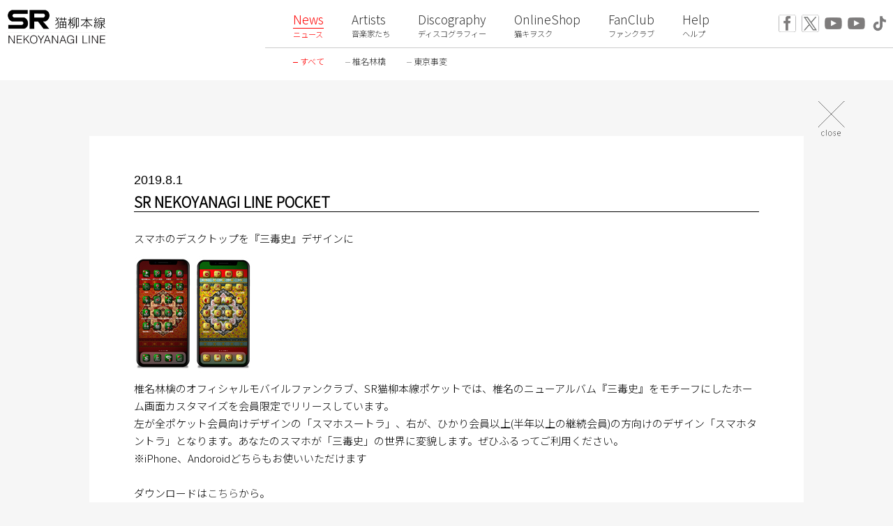

--- FILE ---
content_type: text/html; charset=UTF-8
request_url: https://kronekodow.com/news_detail.php?id=102&r_page=9&r_offset=150&r_c_page=11
body_size: 2694
content:
<!DOCTYPE html PUBLIC "-//W3C//DTD XHTML 1.0 Transitional//EN" "http://www.w3.org/TR/xhtml1/DTD/xhtml1-transitional.dtd">
		<html xmlns="http://www.w3.org/1999/xhtml">
<head>
<title>SR 猫柳本線 | 椎名林檎・東京事変オフィシャルサイト</title>

<meta http-equiv="Content-Script-Type" content="text/javascript" />
<meta http-equiv="Content-Style-Type" content="text/css" />
<meta name="viewport" content="width=device-width,initial-scale=1.0,minimum-scale=1.0,maximum-scale=1.0,user-scalable=no" />
<link rel="shortcut icon" href="./images/favicon.ico">
<link href="https://fonts.googleapis.com/css?family=Noto+Sans+JP:300&display=swap&subset=japanese" rel="stylesheet">
<link href="./css/reset.css" rel="stylesheet" type="text/css" />
<link href="./css/style8.css?1" rel="stylesheet" type="text/css" />
<script src="./js/lazyload.js"></script>
<script src="./js/jquery-1.11.3.min.js"></script>
<script src="./js/masonry.pkgd.min.js"></script>
<script src="./js/imagesloaded.pkgd.min.js"></script>
    <style type="text/css">
      #header_menu2 {display: block;}
      #header_main_box{/*height:115px;*/}
		
	</style>
</head>
<body>


<script src="./js/func.js"></script>
<script src="./js/jquery.easing.1.3.js"></script>

	<div id="burger_base_box">
<a class="menu-trigger" href="#" id="burger_menu">
  <span></span>
  <span></span>
  <span></span>
</a>
</div>
<div id="header_menu1_logo_sp" class="sp"><a href="./index.php"><img src="./images/logo_w235.jpg" alt=""></a>
		<a href="https://sp.kronekodow.com"><div id="top_pocket_icon">
        <img src="./images/icon_sr_pocket_02.png" alt="SR猫柳本線ポケット"> SR猫柳本線ポケットはこちら</div></a>
	</div>
<div id="header_main_box" class="">
    <div id="header_main_box_max_w">
	  <div id="header_menu1_logo"><a href="./index.php"><img src="./images/logo_w235.jpg" alt="SR猫柳本線 | 椎名林檎・東京事変オフィシャルサイト"></a></div>
    <ul id="header_menu1">
		<li class="header_menu_li active_menu"><a href="./index.php?page=9"><div class="menu_name_e">News</div><div class="menu_name_j">ニュース</div></a></li>
		<li class="header_menu_li "><a href="./art.php"><div class="menu_name_e">Artists</div><div class="menu_name_j">音楽家たち</div></a></li>
		<li class="header_menu_li "><a href="./disc.php"><div class="menu_name_e">Discography</div><div class="menu_name_j">ディスコグラフィー</div></a></li>
		<li class="header_menu_li "><a href="./online.php"><div class="menu_name_e">OnlineShop</div><div class="menu_name_j">猫キヲスク</div></a></li>
		<li class="header_menu_li "><a href="./fan01.php"><div class="menu_name_e">FanClub</div><div class="menu_name_j">ファンクラブ</div></a></li>
		<li class="header_menu_li "><a href="./help.php"><div class="menu_name_e">Help</div><div class="menu_name_j">ヘルプ</div></a></li>
	</ul>

        <ul id="header_menu2">
		<li class="header_menu_li_sub active_menu"><div	class="line_block"> </div><a href="./index.php?page=9"><div class="sub_menu_name_e">ALL</div><div class="sub_menu_name_j">すべて</div></a></li>
		<li class="header_menu_li_sub "><div class="line_block"> </div><a href="./index.php?page=1"><div class="sub_menu_name_e">SHEENA RINGO</div><div class="sub_menu_name_j">椎名林檎</div></a></li>
		<li class="header_menu_li_sub "><div class="line_block"> </div><a href="./index.php?page=2"><div class="sub_menu_name_e">INCIDENTS TOKYO</div><div class="sub_menu_name_j">東京事変</div></a></li>
    </ul>
	                	<ul id="heder_menu_sns_box">
		  <li class="menu_sns_li" id="menu_facebook"><a href="https://www.facebook.com/kronekodow.sheenaringo/" target="_blank"><img src="./images/icon_m_face_v01.png" alt=""><span class="tooltips_face">椎名林檎Official</span></a></li>
		  <li class="menu_sns_li" id="menu_twitter"><a href="https://twitter.com/Nekoyanagi_Line" target="_blank"><img src="./images/icon_m_twit_v01.png" alt=""><span class="tooltips_tw">SR猫柳本線　椎名林檎Official</span></a></li>
		  <li class="menu_sns_li" id="menu_youtube_ringo"><a href="https://www.youtube.com/@ringosheenaofficial" target="_blank"><img src="./images/icon_m_yout_v01.png" alt=""><span class="tooltips">椎名林檎 Official Channel</span></a></li>
		  <li class="menu_sns_li" id="menu_youtube_incidentstokyoch"><a href="https://www.youtube.com/@tokyoincidentsofficial" target="_blank"><img src="./images/icon_m_yout_v01.png" alt=""><span class="tooltips">東京事変 Official Channel</span></a></li>
		  <li class="menu_sns_li" id="menu_youtube_incidentstokyoch"><a href="https://vt.tiktok.com/ZSS9de9gj/" target="_blank"><img src="./images/icon_tiktok_v01.png" alt=""><span class="tooltips_tik">椎名林檎 Official TikTok</span></a></li>
	</ul>
    </div>

</div><div id="main_contents">
	<div id="close_btn"><a href="index.php?page=9&offset=150&c_page=11"><img src="./images/close_x.png" alt=""></a></div>
<div class="grid content_inner"  id="post_detail">
				  	<div class="deail_post_date">2019.8.1</div>
			<h1 class="detail_post_title">SR NEKOYANAGI LINE POCKET </h1>
		    <div  class="post_content">
		  
<p>スマホのデスクトップを『三毒史』デザインに</p>



<figure class="wp-block-image"><img src="https://www.kronekodow.com/operation/wp-content/uploads/20190904164734_00_02-1.jpg" alt="" class="wp-image-160"/></figure>



<p>椎名林檎のオフィシャルモバイルファンクラブ、SR猫柳本線ポケットでは、椎名のニューアルバム『三毒史』をモチーフにしたホーム画面カスタマイズを会員限定でリリースしています。<br> 左が全ポケット会員向けデザインの「スマホスートラ」、右が、ひかり会員以上(半年以上の継続会員)の方向けのデザイン「スマホタントラ」となります。あなたのスマホが「三毒史」の世界に変貌します。ぜひふるってご利用ください。<br> ※iPhone、Andoroidどちらもお使いいただけます<br> <br> ダウンロードは<a href="https://sp.kronekodow.com/goraku/sandokushi/additional/<br />&#8221; target=&#8221;_blank&#8221; rel=&#8221;noreferrer noopener&#8221;>こちら</a>から<br> ※モバイル限定<br> <br> SR猫柳本線ポケットは、ただいま会員募集中です。docomo、au、softbankのキャリア決済のほか、クレジットカード決済もございますので、ほかの携帯キャリアユーザーもお使いいただけます。<a href="https://sp.kronekodow.com" target="_blank" rel="noreferrer noopener">こちら</a>から。<br> ※モバイル限定</p>
            </div>
	</div><!--post_Detail end-->
<div id="footer">
	<p class="f_copyright">このサイトで使用されている画像・文章を無断で転載・引用する事を禁じます。<span class="pc_inline"><br></span>copy right kronekodow 2003-2026 all right reserved</p>
  	<ul class="f_navi">
    	<li><a href="./help.php?id=45&pid=829">プライバシーポリシー</a></li>
		<li><a href="./help.php?id=45&pid=831">セキュリティーポリシー</a></li>
		<li><a href="./help.php?id=45&pid=833">免責事項</a></li>
		<li><a href="./help.php?id=45&pid=835">特定商取引に基づく表示</a></li>
  	</ul>
</div></div>
 
</body>
</html>


--- FILE ---
content_type: text/css
request_url: https://kronekodow.com/css/style8.css?1
body_size: 7185
content:
@charset "UTF-8";
html{
background: #f6f6f6;
}
body, ul, ol, li, dl, dt, dd, h1, h2, h3, h4, h5, h6, p, img, table, th, td, form {
font-family: 'Noto Sans JP', sans-serif;
}
input, textarea, select {
font-family: 'Noto Sans JP', sans-serif;
}
dt, dd, li {
    font-size: 1em;
}
p {
    font-size: 15px;
	line-height: 1.7em;
}
body {
  font-size: 15px;
  font-family: 'Noto Sans JP', sans-serif;
  background: #ffffff;
  margin: 0; 
  padding: 0;
  text-align: left;
  color: #000000;
}
a {
  border-style: none;
  outline: none;
}
a:link {
  color: #333;
  text-decoration: none;
}
a:visited {
  color: #333;
  text-decoration: none;
}

a:hover {
  color: #666;
  text-decoration: none;
}

a img {
  border-width: 0px;
  border-style: none;
  border-color: transparent;
  background: transparent;
}
img {
  border: 0px;
}
.pc{
	display:block;
}

.sp{
	display:none;
}

.pc_inline{
	display:inline;
}

.sp_inline{
	display:none;
}

@media screen and (max-width: 768px){
.pc{
	display:none;
}

.sp{
	display:block;
}
.pc_inline{
	display:none;
}

.sp_inline{
	display:inline;
}
}

.loader{
	position: absolute;
	width: 100%;
	top:150px;
	text-align: center;
}

.loader img{
	width: 40px;
}
.oneColFixCtr {
  width: 100%;
  position: absolute;
  background-color: #f6f6f6;
}
#header_main_box {
  width: 100%;
  height: 115px;
  z-index: 6;
  background-color: rgba(255, 255, 255, 1);
  position: fixed;
  overflow: hidden;
	top:0;
	left: auto;
	display: block;
}
#header_main_box_max_w {
  max-width: 1720px;
  position: relative;
  margin: 0 auto;
}
#header_menu1 {
  position: absolute;
  top: 0px;
  right: 0px;
  width: 80%;
  min-width: 550px;
  max-width: 900px;
  z-index: 5;
  padding-top: 15px;
}
#header_menu2 {
  position: absolute;
  top: 68px;
  right: 0px;
  width: 80%;
  min-width: 540px;
  max-width: 890px;
  z-index: 5;
  border-top: 1px solid #ccc;
  display: none;
  padding-top: 5px;
  padding-left: 10px;
}

#header_menu2_fanclub{
position: absolute;
top: 68px;
right: 0px;
width: 80%;
min-width: 540px;
max-width: 860px;
z-index: 5;
border-top: 1px solid #ccc;
padding-top: 5px;
padding-left: 40px;
}
#header_menu1 img, #header_menu2 img {
  width: 100%;
}
#header_menu1_logo {
position: absolute;
top: 12px;
left: 10px;
width: 145px;
z-index: 5;
}
#header_menu1_logo img {
  width: 100%;
}
#header_menu1_bg {
  position: absolute;
  top: 0px;
  left: 0px;
  width: 100%;
  height: 280px;
  z-index: 1;
}

.fixed #header_main_box { 
  position: fixed;
  top: 0;
  left: 0;
}

/**
===============================
    MENU 768px SP Mobile
===============================
**/
@media screen and (max-width: 768px){
	
.fixed #header_main_box { 
  position: relative;
  top: auto;
  left: auto;
}
}

.height_115{
	height: 115px !important;
}

.header_menu_sub1{
	display: inline;
	padding-right: 2em;
	font-size:0.7em;
}

.header_menu_li{
	float: left;
	padding: 0px 0px 0px 40px;
	height: 55px;
}

#header_main_box li a{
	transition: 0.3s ;
}
#header_main_box li a:hover{
	color: #aaa;
}

#header_main_box li.active_menu a:hover{
	color: #ff0000;
}

.active_menu,.active_menu a{
	color: #ff0000;
}

.menu_name_e{
  font-size:1.15em;
  padding: 0px 0px 5px 0px;
  height: 20px;
  font-weight: 100;
}

.active_menu .menu_name_e{
  border-bottom: 1px solid #ff0000;	
}

.menu_name_j{
  font-size:0.75em;
  padding: 0px 0px 10px 0px;
  height: 12px;
}

#heder_menu_sns_box{
  width: 168px;
  padding: 20px 0px 20px 0px;
  z-index: 10;
  position: absolute;
  right: 0;
}

.menu_sns_li{
	width: 27px;
	float: left;
	padding: 0px 3px;
	position: relative;
}

.menu_sns_li img{
	width: 100%;
}



.tooltips,.tooltips_face,.tooltips_tw,.tooltips_tik {
	display: none;
position: absolute;
top: -17px;
z-index: 1000;
padding: 0.1em;
color:#FFFFFF;
background:#cc3333;
border-radius: 0.3em;
font-size: 0.6em;
width: 120px;
width: max-content;
left: -30px;
}

.tooltips_face{
	background:#3B5998;
}

.tooltips_tw{
	background:#1DA1F2;
}

.tooltips_tik{
	background:#eb1656;
}

.tooltips:after,.tooltips_face:after,.tooltips_tw:after,.tooltips_tik:after{
  width: 100%;
  content: "";
  display: block;
  position: absolute;
  left: 50px;
bottom: -8px;
border-bottom: 8px solid transparent;
border-left: 8px solid #c72439;
}

.tooltips_face:after{
	border-left: 8px solid #3B5998;
}

.tooltips_tw:after{
	border-left: 8px solid #1DA1F2;
}

.tooltips_tik:after{
	border-left: 8px solid #eb1656;
}

.menu_sns_li a:hover .tooltips,.menu_sns_li a:hover .tooltips_face,.menu_sns_li a:hover .tooltips_tw,.menu_sns_li a:hover .tooltips_tik {
  display: block;
}

.header_menu_li_sub{
	float: left;
	padding: 0px 0px 0px 40px;
	height: 55px;
	position: relative;
}
.line_block{
	position: absolute;
	width: 7px;
	top:0;
	left: 30px;
	border-bottom: 1px solid #aaa;
	height: 15px;
}

.active_menu .line_block{
	border-bottom: 1px solid #ff0000;
}

.sub_menu_name_e{
	font-size:0.93em;
	padding: 0px 0px 3px 0px;
	height: 14px;
	font-weight: 100;
	display: none;
}

.sub_menu_name_j{
	font-size:0.8em;
	padding: 5px 0px 8px 0px;
	height: 11px;
}

@media screen and (max-width: 1000px) {
	
#header_menu1 {
position: absolute;
top: 0px;
right: 0px;
width: 65%;
min-width: 550px;
z-index: 5;
padding-top: 15px;
padding-right: 15%;
}
.header_menu_li {
    float: left;
    padding: 0px 0px 0px 25px;
    height: 55px;
}

	
.menu_name_e {
    font-size: 0.9em;
    padding: 0px 0px 5px 0px;
    height: 20px;
    font-weight: 100;
}
.menu_name_j {
    font-size: 0.65em;
    padding: 0px 0px 10px 0px;
    height: 12px;
}
}


/**
===============================
    MENU 768px SP Mobile
===============================
**/
@media screen and (max-width: 768px){
#burger_base_box{
position: fixed;
width: 100%;
margin: auto;
top: 0;
	z-index: 11;
}
#burger_menu{
    position:absolute;
    left:3%;
   top:35px;
   width:30px;
   z-index:20;

    width: 30px;
    height: 23px;
}

#burger_menu img{
   width:100%;
}

/*!------------------------------------*\
    burger Start
\*!------------------------------------*/
.menu-trigger,
.menu-trigger span {
  display: inline-block;
  transition: all .4s;
  box-sizing: border-box;
}
.menu-trigger {
  position: relative;
  width: 30px;
  height: 23px;
}
.menu-trigger span {
  position: absolute;
  left: 0;
  width: 100%;
  height: 1px;
  background-color: #333;
  border-radius: 4px;
}
.menu-trigger span:nth-of-type(1) {
  top: 0;
}
.menu-trigger span:nth-of-type(2) {
  top: 11px;
}
.menu-trigger span:nth-of-type(3) {
  bottom: 0;
}

.menu-trigger span:nth-of-type(2)::after {
  position: absolute;
  top: 0;
  left: 0;
  content: '';
  width: 100%;
  height: 1px;
  background-color: #333;
  border-radius: 4px;
  transition: all .4s;
}
.menu-trigger.active span:nth-of-type(1) {
  transform: translateY(20px) scale(0);
}
.menu-trigger.active span:nth-of-type(2) {
  -webkit-transform: rotate(-45deg);
  transform: rotate(-45deg);
}
.menu-trigger.active span:nth-of-type(2)::after {
  -webkit-transform: rotate(90deg);
  transform: rotate(90deg);
}
.menu-trigger.active span:nth-of-type(3) {
  transform: translateY(-20px) scale(0);
}

/*!------------------------------------*\
    burger end
\*!------------------------------------*/

#header_main_box {
    position: fixed;
    width: 100%;
    background-color: #EBEBE4;
    background-color: rgba(255,255,255,0.97);
    overflow: hidden;
        overflow-y: hidden;
    min-height: auto;
    display: block;
    z-index: 10;
    padding-bottom: 10px;
    top: 90px;
    right: 0;
    bottom: 0;
    left: 0;
    overflow-y: scroll;
	height: auto ;
	display: none;
}
	
#header_main_box_max_w {
    position: relative;
    width: 96%;
    height: auto;
    overflow: hidden;
    max-width: 1024px;
    min-height: 100px;
    padding: 115px 2% 30px 2%;
        padding-top: 0px;
    margin: auto;
border: 1px solid #ccc;
}
#header_menu1 {

    position: relative;
    top: 0px;
    right: 0px;
    width: 100%;
    min-width: auto;
    max-width: auto;
    z-index: 5;
    padding-top: 15px;
	padding-bottom: 30px;
}
.header_menu_li {
    float: none;
    padding: 10px 0px 10px 0px;
    height: 30px;
    text-align: center;
}
.menu_name_e {
    font-size: 1em;
    padding: 0px 0px 5px 0px;
    height: 20px;
    font-weight: bold;
}
.menu_name_j {
    font-size: 0.75em;
    padding: 0px 0px 10px 0px;
    height: 12px;
	font-weight: bold;
}
	
	#header_menu2{
position: relative;
top: 0;
right: 0;
width: 100%;
min-width: auto;
max-width: auto;
z-index: 5;
border-top: 1px solid #ccc;
display: block;
padding-top: 20px;
padding-left: 0px;
	padding-bottom: 20px;
	}
	
	
.sub_menu_name_j {
    font-size: 0.9em;
    padding: 5px 0px 8px 0px;
    height: 11px;
	font-weight: bold;
}
	
.line_block {
    position: relative;
    width: 7px;
    top: 0;
    left: auto;
    border-bottom: 1px solid #aaa;
    height: 15px;
	display: none;
}
.header_menu_li_sub {
    float: none;
	width: 100%;
	text-align: center;
    padding: 0px 0px 0px 0px;
    height: 30px;
    position: relative;
}
	
#heder_menu_sns_box {

    width: auto;
    padding: 0px 0px 0px 0px;
    z-index: 10;
    position: relative;
    right: 0;
	text-align: center;
	
}
	
.active_menu .menu_name_e {
    border-bottom: none;
    text-decoration: underline;
}
	
.menu_sns_li {

    width: 27px;
    float: none;
    padding: 0px 3px;
    position: relative;
	display: inline-block;

}
	
#header_menu1_logo_sp {
    position: fixed;
    top: 0;
    left: auto;
	
    z-index: 8;
    right: auto;
    width: 100%;
    text-align: center;
	z-index: 0;
padding-top: 20px;
	padding-bottom: 20px;
	background-color: #ffffff;
	z-index: 4;
}
	
	#header_menu1_logo_sp img{
		width: 40%;
		max-width: 150px;
	}
	
	#top_pocket_icon{
width: 98%;
background-color:#fffffa;
position: absolute;
padding: 10px 0;
border: 1px solid #ccc;
top: 90px;
border-radius: 5px;
margin: 0 0.8% 0 0.9%;
		display: none;
	}
	
	#top_pocket_icon img{
width: 60px;
position: absolute;
left: 7%;
top: -2px;
	}
	
#header_main_box #header_menu1_logo {

	display: none !important;

}
	

	#header_menu1_logo img{
		width: 40%;
		max-width: 150px;
	}
}/********END**********/


/*********header**********/

#main_contents {
  position: relative;
  width: 100%;
  max-width: 1720px;
  margin: 115px auto 0px auto;
  background-color: #f6f6f6;
  padding-bottom: 20px;
  padding-top: 30px;
}


.content_inner {
  width: 70%;
  max-width: 1200px;
  background-color: white;
  margin: auto;
  position: relative;
  margin-top: 0px;
  padding-top: 50px;
  padding: 50px 5%;
  text-align: left;
  line-height: 1.8em;
  padding-bottom: 70px;
}

/**Footer**/
#footer {
	display:block;
	width: 100%;
	margin-top: 80px;
	margin-bottom: 40px;
	border-top: 1px solid #616161;
	clear: both;
	font-size:0.7em;
}
*:first-child+html #footer {
	display:inline-block;
}
#footer:after {
	display: block;
	height: 0;
	line-height: 0;
	content: ".";
	visibility: hidden;
	clear: both;
}

p.f_copyright {
	display: block;
	width: 50%;
	padding-left: 18px;
	margin-top: 6px;
	line-height: 1.2;
	float: left;
	color: #616161;
	font-size:1em;
}

ul.f_navi {
	margin-top: 12px;
	padding-right: 11px;
	float: right;	
}
ul.f_navi li {
	display: inline;
	margin-left: 25px;
}
ul.f_navi li a {
	color: #616161;
}
ul.f_navi li a:link {color: #616161;}
ul.f_navi li a:visited {color: #616161;}
ul.f_navi li a:hover {color: #616161;}
ul.f_navi li a:active {color: #616161;}


@media screen and (max-width: 768px) {
	
#footer {
	display:block;
	width: 100%;
	margin-top: 80px;
	margin-bottom: 40px;
	border-top: 1px solid #616161;
	clear: both;
	font-size:0.7em;
}
	
p.f_copyright {
	display: block;
	width: 100%;
	padding-left: 0px;
	margin-top: 6px;
	line-height: 1.2;
	float: left;
	color: #616161;
	font-size:1em;
}
	
ul.f_navi li {
	display: inline;
	margin-left: 0px;
	margin-right: 15px;
}
}


/**
===============================
    MENU 768px SP Mobile
===============================
**/
@media screen and (max-width: 768px){
body {
    overflow-y: scroll;
}
  #main_contents {

      position: relative;
      width: 99%;
      max-width: 1720px;
      margin: 120 auto 0px auto;
          margin-top: 120px;
      background-color: #f6f6f6;
      padding-bottom: 20px;
      padding-top: 30px;
	  overflow: hidden;

  }
.content_inner {
    width: 90%;
    max-width: 1200px;
    background-color: white;
    margin: auto;
    margin-bottom: auto;
    position: relative;
    margin-top: 0px;
    padding: 50px 2.5%;
    text-align: left;
    line-height: 1.8em;
    padding-bottom: 70px;
}

}

/**** TOP IMG ****/
.top_photo {
  width: 100%;
  height: 380px;
  overflow: hidden;
  text-align: center;
  position: relative;
  display: inline-block;
  background-color: #fff;
  background-position: center center;
  background-repeat: no-repeat;
  background-size: cover;
}

#top_img img {
	
}
#top_img{
    opacity: 0;
	height: 380px;
}
/***masonary***/
.grid {
  width: 100%;
  margin: 0 auto;
  position: relative;
  overflow: hidden;
  margin-top: -10px;
  min-height: 300px;
}
.grid-item {
  width: 266px;
  margin: 10px;
  background-color: white;
 position: relative;
}

.top_page_item{
	border: 1px solid #ccc;
}

.grid-item a{
	cursor: pointer;
}

.grid-item-big {
  width: 556px;
  margin: 10px;
}
.grid-item_image {
  opacity: 1;
  padding: 0px 0 3px 0;
  text-align: center;
  
}
.grid-item_image img {
  max-width: 100%;
  height: auto;
}
.grid-item_text {
  position: absolute;
  color: #999;
  font-size: 8px;
  text-align: center;
  width: 60%;
  bottom: 30px;
}
@media screen and (max-width: 595px) {
.grid-item-big {
  width: 266px;
  margin: 10px;
	position: relative;
}
}

@media screen and (max-width: 560px) {
.grid-item , .grid-item-big {
	width:90%;
	margin: 20px 4.8% 10px 4.8%;
	position: relative;
}
}


.no_item_msg{
	min-height: 100px;
	text-align: center;
	font-weight: bold;
	background-color: transparent;
	padding: 150px 0;
}

/***************/
/***** POST ****/
.post_thumbs_img {
  width: 90%;
  position: relative;
  padding: 5% 5% 0 5%;
  height: 60%;
  text-align: center;
}
.post_thumbs_img img {
  max-width: 80%;
  max-height: 100%;
}
.post_info {
  width: 90%;
  padding: 2% 5% 2% 5%;
  text-align: left;
}

.post_info_text {
  font-size: 0.9em;
  padding-top: 0.9em;
}

.post_info_date {
  font-size: 1.0em;
  font-family: 'Lato', sans-serif;
  padding: 13px 0% 7px 0%;
  font-weight: normal;
}
.post_info_title {
  text-align: left;
  padding: 0px 0% 5px 0%;
  font-size: 1.2em;
	font-weight: bold;
	font-family: "Hiragino Sans W3", "Hiragino Kaku Gothic ProN", "ヒラギノ角ゴ ProN W3", "メイリオ", Meiryo, "ＭＳ Ｐゴシック", "MS PGothic", sans-serif;
}

.post_info_footer{
	border-top:1px solid #ccc;
	margin-top: 1.5em;
	margin-bottom: 0.9em;
	height: 1.5em;
	padding: 0.5em 0 0 0;
}

.post_info_footer_new,.post_info_footer_icon{
	height:26px;
	display: inline-block;
	position: relative;
}
.post_info_footer_new{
	height: 22px;
	padding: 2px 0px;
}
.post_info_footer_icon{
	float: right;
}
.post_info_footer_new img,.post_info_footer_icon img{
	height: 100%;
}
/***************/
/***** POST ****/

/*TOP pagenation*/

.pagenaton_ul{
	width: 100%;
	margin: 0 auto;
	width: 20%;
	width: max-content;
	padding-top: 50px;
}

.pagenation_li{
	display: inline-block;
	padding: 10px 10px;
	font-size:14px;
}

.active_page{
	font-weight: bold;
	color: #f00;
}

/***************/


/**Disc grid css**/

#disc_cat_menu{
padding: 5px 0;
width: 80%;
text-align: left;
border: 1px solid #aaa;
font-size: 0.8em;
background-color:#fff;
max-width: 850px;
margin: 0 10px 25px auto;
}

.disc_cat_menu_li{
	display: inline-block;
	padding: 0px 1em;
}

.disc_thumbs_img {
    width: 100%;
    position: relative;
    padding: 0% 0% 0 0%;
    height: 82%;
    text-align: center;
    max-height: 269px;
}

.disc_thumbs_img img {
    max-width: 100%;
    max-height: 100%;
	border-bottom:1px solid #ddd;
	
}

.disc_info {
    width: 86%;
    padding: 15px 7% 0% 6.9%;
    text-align: left;
}

.disc_info_cat {
    font-size: 0.8em;
    font-family: 'Lato', sans-serif;
    font-weight: 300;
    border: 1px solid #bbb;
    width: 60px;
    text-align: center;
    padding: 3px 0px;
    float: left;
    margin-right: 0px;
	display: inline-block;
	margin-right: 1em;
}

.disc_info_name {
    font-size: 1em;
    font-family: 'Lato', sans-serif;
    font-weight: 300;
    display: inline-block;
	padding-top: 0.12em;
	display: none;
}

.disc_info_title {
    width: 100%;
    text-align: left;
    font-size: 1em;
    padding: 1em 0 0.5em 0;
    height: 3.1em;
    line-height: 1.2em;
    font-weight: bold;
	clear: both;
}
/*****/

.disc_info_new{

position: absolute;
top: 3px;
left: 3px;
font-size: 0.8em;
font-family: 'Lato', sans-serif;
font-weight: 300;
border: 1px solid #f00;
width: 40px;
text-align: center;
padding: 3px 0px;
float: left;
margin-right: 10px;
color:#fff;
background-color:#f00;
border-radius: 2px 2px 2px 2px;
}

.disc_info_date {
  font-size: 0.8em;
  font-family: 'Lato', sans-serif;
  font-weight: 300;
  padding-bottom: 2px;
	float: left;
	margin-top: 0.2em;
}



/***************/
/***** disc detail ****/
.disc_content {

}
.disc_content_left {
  width: 45%;
  float: left;
  text-align: center;
  position: relative
}
.disc_content_left img {
  max-width: 80%;
  max-height: 90%;
border: 1px solid #ddd;
}
.disc_content_right {
  width: 55%;
  float: left;
  position: relative;
}
.detail_disc_new{
position: absolute;
top: 0px;
right: -8px;
font-size: 0.8em;
font-family: 'Lato', sans-serif;
font-weight: 300;
border: 1px solid #f00;
width: 40px;
text-align: center;
padding: 1px 0px;
float: left;
margin-right: 10px;
color:#fff;
background-color:#f00;
border-radius: 2px 2px 2px 2px;
}

.detail_disc_date {
  font-size: 1em;
	font-weight: bold;
}
.detail_disc_format {
    font-weight: bold;
    font-size: 1em;
    border: 1px solid #777;

    width:-moz-max-content;
    width:max-content;

    padding: 3px 5px;
    text-align: center;
    margin-bottom: 0.5em;
    display: inline-block;
}
.detail_disc_title {
  padding:0 0 0.5em 0;
  height: auto;
  border-bottom: 1px solid #333;
  margin-bottom: 1em;
  font-size: 1.4em;
  font-weight: bold;
	padding-right: 2em;
}

.detail_disc_artists {
  font-weight: bold;
  font-size: 1.2em;
  padding: 0.5em 0 ;
}

.catalog_box {
  padding: 1.0em 0 0em 0;
  overflow: hidden;
}
.catalog_name {
  font-size: 1.0em;
  font-weight: normal;
  text-decoration: none;
	display: inline-block;
}

.catalog_number{
	display: inline-block;
	padding-left: 1em;
}
.catalog_number_no_name{
	display: inline-block;
	padding-left: 0em;
}

.catalog_price{
	display: inline-block;
	padding-left: 1em;
}

.small_70{
	font-size:0.7em;
}

.catalog_spec_tokuten, .catalog_free_space {
  padding-top: 0.5em;
  font-size: 0.9em;
  line-height: 1.5em;
	color: #666;
}

.catalog_free_space {
	padding-top:4.5em;
	color: #333;
	
}
.catalog_free_space {
    color: #000;
font-weight: normal;
margin: 4em 0;
padding: 17px;
background-color:#f9f9f9;
border: 1px solid #999;
}
.disc_content_bottom {
  float: none;
  clear: both;
  overflow: hidden;
}
.music_list {
  padding: 2em 0 1em 0;
  clear: both;
  overflow: hidden;
  margin-top: 2em;
  border-top: 1px solid #333;
}
.cd_title {
  font-size: 1.4em;
  padding-bottom: 0.4em;
}
.cd_title_sub {
  font-size: 1.2em;
  padding-bottom: 1em;
}
.m_list_head {
  clear: both;
  float: none;
  font-size: 1.2em;
  padding: 0em 0 0.3em 0;
}
.m_list_num {
  clear: both;
  float: left;
  font-size: 1.3em;
  width: 2em;
}
.m_list_name {
  float: left;
  font-size: 1.0em;
  padding-right: 5em;
  padding-bottom: 0.4em;
}
.m_list_ex {
  float: left;
  line-height: 2.1em;
}
.detail_disc_freespace, .detail_disc_content {
  padding: 2em 0 1em 0;
  clear: both;
  overflow: hidden;
  margin-top: 2em;
  border-top: 1px solid #333;
}


.disc_other_page_box{
	margin-top: 10px;
	padding: 30px 5%;
}

.disc_other_main_title{
	font-weight: bold;
	font-size:1.2em;
	padding: 0.5em 0;
}

.disc_other_list_box{
	padding: 0.2em 0;
}


.disc_other_list_title{
	display: inline-block;
	width: 82%;
	font-weight: bold;
}

.disc_other_list_text{
display: block;
width: 70%;
padding-bottom: 1em;
}

/**
    disc 768px SP Mobile
**/
@media screen and (max-width: 768px){
.disc_content_left {
    width: 100%;
    float: none;
    text-align: center;
    position: relative;

}

.disc_content_right {

    width: 100%;
    float: none;
    position: relative;
    padding-top: 0px;
	margin-top: 47px;

}
.detail_disc_new {
    position: absolute;
    top: 0px;
    right: -10px;
    font-size: 0.8em;
    font-family: 'Lato', sans-serif;
    font-weight: 300;
    border: 1px solid #f00;
    width: 40px;
    text-align: center;
    padding: 1px 0px;
    float: left;
    margin-right: 10px;
    color:#fff;
    background-color: #f00;
    border-radius: 2px 2px 2px 2px;

}

.disc_info_date {
    font-size: 1em;
    font-family: 'Lato', sans-serif;
    font-weight: 300;
    padding-bottom: 2px;
    float: left;
    margin-top: 3px;
}
#disc_cat_menu {
    padding: 5px 0;
    width: 90%;
    text-align: left;
    border: 1px solid #aaa;
font-size: 0.8em;
background-color:#fff;
    max-width: none;
    margin: 0 auto 25px auto;
}
.disc_cat_menu_li {
    display: inline-block;
    padding: 0.3em 0.4em;
}
.pagenaton_ul{
	margin: 0 auto;
	width: 80%;
	width: max-content;
	padding-top: 50px;
}
}



/***************/
/***** Artists ****/

.artits_box{
	overflow: hidden;
	padding: 30px 20px 10px 20px;
}

#artist1{
	margin-bottom: 30px;
	margin-top: 0px;
}

#artist2{
	padding-bottom: 0;
	margin-top: 0px;
}

.top_photo_artist{
	text-align: left;
	float: left;
	width: 45%;
	padding:0px 5% 0 0;
}

.top_photo_artist img{
	width: 100%;
	
}

.top_info_box_right{
	float: left;
	width: 49%;
	
}

.artitst_name{
	font-size: 1.5em;
	border-bottom: 1px solid #aaa;
	padding-bottom: 0.5em;
	font-weight: bold;
}

.info{
line-height: 1.7em;
padding-top: 1em;
}

.youtube_info{
	position: relative;
	margin-left: 40px;
}
.bio_icon_youtube{
	width:30px;
	display: inline-block;
	position: absolute;
	bottom: -3px;
	left: -40px;
}

.info a{
	text-decoration: underline;
}


#bio_title{
font-size: 1.2em;
border-bottom: 1px solid #aaa;
padding-bottom: 0.5em;
font-weight: bold;
clear: both;
padding-top: 30px;
}
#open_arrow1,#open_arrow2{
	width: 100%;
	text-align: center;
	padding: 10px 0  30px 0;
}
#open_arrow1 img,#open_arrow2 img{
	width: 25px;
}

#open_arrow1 .open_arrow ,#open_arrow2 .open_arrow {
	display: inline;
}

#open_arrow1 .close_arrow ,#open_arrow2 .close_arrow {
	display: none;
}

#open_arrow1.open .open_arrow ,#open_arrow2.open .open_arrow {
	display: none;
}

#open_arrow1.open .close_arrow ,#open_arrow2.open .close_arrow {
	display: inline;
}



.biography_box{
	padding: 20px 0px;
	clear: both;
	display: none;
}

.bio_year{
	font-weight: bold;
	font-size:1.4em;
	padding-bottom: 0.6em;
}

.bio_list_box{
	padding: 0.2em 0;
}

.bio_list_cat{
display: inline-block;
width: 5%;
font-size: 0.8em;
border: 1px solid #aaa;
line-height: 1.5em;
padding: 0 0.5em;
text-align: center;
}

.bio_list_date{
	display: inline-block;
width: 7%;
padding-left: 2%;
}

.bio_list_title{
	display: inline-block;
	width: 82%;
	font-weight: bold;
}

.bio_list_text{
display: block;
width: 70%;
padding-left: 17.2%;
padding-bottom: 1em;
}
@media screen and (max-width: 768px) {
#artist1 {
    padding-top: 10px
}
#artist2 {
    padding-top: 10px
}
	
.top_photo_artist {
    text-align: left;
    float: none;
    width: 100%;
    padding: 0px 5% 0 0;
}
	
.top_info_box_right {
    float: none;
    width: 100%;
	padding-top: 30px;
}
.bio_list_title {
    display: block;
    width: 100%;
    font-weight: bold;
}
.bio_list_cat {
    display: inline-block;
    width: 10%;
    font-size: 0.8em;
    border: 1px solid #aaa;
    line-height: 1.5em;
    padding: 0 0.5em;
    text-align: center;
	min-width: 60px;
}
	
.bio_list_date {
    display: inline-block;
    width: auto;
    padding-left: 2%;
    width: auto;
}
	
.bio_list_text {
    display: block;
    width: 100%;
    padding-left: 0;
    padding-bottom: 1em;
}
}


/************/

#news_detail {
  z-index: 10;
  display: none;
  position: absolute;
  width: 100%;
  height: auto;
  top: 0;
}
#news_detail .cover {
  position: fixed;
  left: 0;
  top: 0;
  width: 100%;
  height: 100%;
  background-color: rgba(255, 255, 255, 0.9);
  z-index: 10;
}
#news_detail .news_contents {
  position: relative;
  z-index: 11;
  height: auto;
  text-align: center;
  width: 600px;
  margin: 0 auto;
}
#news_detail .news_contents img {
  width: 600px;
}

        
        
#post_detail .post_content img{
	max-width:100%;
}

div.contents #post_thumbs_list a:link {
    color: #000;
}


#close_btn{
	position: absolute;
	top:30px;
	right: 5%;
	width: 50px;
	height: 50px;
	z-index: 10;
}

#close_btn img{
	width: 100%;
}


#post_detail{
padding-top: 50px;
width: 70%;
margin-top: 50px;
}

#post_detail p{
	padding: 0.3em 0;
}

#post_detail img{
	max-width: 100%;
	height: auto;
    border: none;
}


.deail_post_date{
	font-size:1.2em;
	font-family: 'Lato', sans-serif;
	font-weight: 300;
	padding: 0 0 0.2em 0;
}

.detail_post_title{
	width:100%;
	border-bottom: 1px solid #000;
	text-align: left;
    font-size: 1.4em;
    font-weight: bold;
	margin-bottom: 1em;
}
div.contents h2.detail_post_title {
    text-align: left;
    font-size: 16px;
    color: #666666;
    margin: 20px 0;
}

@media screen and (max-width: 768px) {


#post_detail {
    padding-top: 50px;
    width: 90%;
    margin-top: 0px;
	padding: 50px 2.5%;
}

}

/******musician******/
.musician_box {
  margin: 20px auto;
  width: 95%;
  max-width: 1200px;
  position: relative;
}
.musician_box img {
  width: 100%;
}
.musician_close_btn {
  width: 95%;
  max-width: 1200px;
  bottom: 30px;
  position: fixed;
  text-align: right;
}
.musician_close_btn img {
  width: 100px;
}
/****** Discograpy ******/
#close_btn {
  position: absolute;
  top: 30px;
  right: 5%;
  width: 50px;
  height: 50px;
  z-index: 10;
}
#close_btn img {
  width: 100%;
}
#post_detail .post_content img {
  max-width: 100%;
}
div.contents #post_thumbs_list a:link {
  color: #000;
}



.wp-block-image {
  padding: 0;
  margin: 0;
}

@media screen and (max-width: 768px) {
#close_btn{
position: absolute;
top: 42px;
right: 3%;
width: 33px;
height: 50px;
z-index: 3;
}
	
}
/****** Discograpy End******/

/******About ,stockists , contact******/
#cover_title {
  font: 14px Verdana, Arial, Helvetica, sans-serif;
  background-color: #fff;
  font-family: 'Libre Baskerville', serif;
  border: 1px solid #999;
  opacity: 0;
}
/******FanClub*****/
.fan_content_top{
	
}


.fan_content {
	margin-top: 0px;
}

.fan_content a{
	text-decoration: underline;
}
.fan_content a:hover{
	text-decoration: none;
}

.fan_box1{
	padding:0 0 50px 0;
}

.fanclub_top_thumbs{
	width: 50%;
	max-width: 150px;
	text-align: center;
	margin: 0px 0  40px 0;
	padding: 0px 0px 0px 0px;
	border-radius: 5px;
	/*border:1px solid #aaa;*/
	display: inline-block;
	vertical-align: top;
}

.fanclub_top_thumbs img{
	width: 100%;
}

#ringohan{
	/*background-color: #f07c69;*/
}

#ringohan_logo_sp{
	max-width: 100px;
	text-align: left;
}

#pocket{
	/*background-color: #F1F2F6;*/
}

.fan_text_box_right{
	width: 60%;
	max-width: 600px;
	display: inline-block;
	padding-left: 4%;
}

.fan_title{
	text-decoration: underline;
	font-weight: bold;
	font-size: 1.2em;
	padding-bottom: 0.5em;
}

.fan_text_p{
	padding-bottom: 30px;
}

#fan_list2_fanclub{
	margin: 0px 0 0 0;
	padding: 0px 0px 30px 0px;
	
}

#fan_list2_fanclub a{
	text-decoration: underline;
}

.fan_list_sub1{
	padding: 0.5em 0;
}

/****************/

@media screen and (max-width: 768px) {

.fanclub_top_thumbs {

    width: 100%;
    max-width: none;
    text-align: center;
    margin: 0px 0 40px 0;
    padding: 0px 0px 0px 0px;
    border-radius: 5px;
    border: none;
    display: block;
    vertical-align: top;

}

.fanclub_top_thumbs img{
    width: 60%;
	max-width: 170px;
}	
.fan_text_box_right {

    width: 96%;
    max-width: none;
    display: block;
    padding-left: 2%;

}
	
	
#header_menu2_fanclub {

	
position: relative;
top: auto;
right: auto;
width: 100%;
max-width: auto;
z-index: 5;
border-top: 1px solid #ccc;
margin: auto;
min-width: auto;
padding: 20px 0;
}
	
.header_menu_sub1 {
    display: block;
    padding-right: 0;
    font-size: 0.8em;
    text-align: center;
    padding: 0.3em 0;
}
}




.pg06_02sttl,.pg06_02sttl02,.pg06_03sttl{
	font-weight: bold;
	padding: 1em 0 0.5em 0;
	font-size: 1.1em;
}

.pg06_02box,.pg06_03box{
	font-size:0.9em;
	padding-bottom: 1em;
}

ol.pg06_03 li img {
    display: block;
    margin: 17px 0 20px 9px;
}

.pg06_03arrow{
display: block;
margin-left: 1em;
	
}

.pg06_01btnbox_bg{
	border: 4px double #999;
	margin: 70px 0 30px 0;
	padding: 5%;
	width: 50%;
	text-align: center;
	
}

@media screen and (max-width: 768px){
.pg06_01btnbox_bg{
	border: 4px double #999;
	margin: 70px auto 30px auto;
	padding: 5%;
	width: 80%;
	text-align: center;
	
}
}


.pg06_01btnbox_bg a.pg06_01btn01{
border-top: 1px solid #999;
border-bottom: 1px solid #999;
border: 1px solid #999;
display: inline-block;
margin: 20px 0;
padding: 20px 30px;
font-size: 1.2em;
background-color:#ffffff;
}



.pg06_01btnbox_txt01{
	font-size: 1.0em;
	padding: 2em 0 1em 0;
}

.pg06_01btnbox_txt02{
	font-size: 1.0em;
	padding: 0.1em 0;
}

.pg06_01btnbox_txt03{
	font-size: 0.7em;
	padding: 0.1em 0;
}


/**Login**/

.pg_login_box{
	border: 4px double #999;
	margin: 70px auto 30px auto;
	padding: 5%;
	width: 50%;
	text-align: center;
}

.pg_login_box h1.login_text{
font-size: 0.8em;
padding-bottom: 2em;
}


.pg_login_bottom{
	padding-bottom: 2em;
}

.link_btnbox{
  border-top: 1px solid #999;
  border: 1px solid #999;
  display: inline-block;
  margin: 20px 0;
  padding: 20px 30px;
  font-size: 1.2em;
  background-color:#ffffff;
}

.pg_login_mdlbox{
	font-size: 0.7em;
	padding: 0.1em 0;
}

.pg_login_btnbox{

	padding: 0.1em 0;
}

li.pg_login_btn02{
	display:inline-block;
	padding: 0 1em;
	font-size: 0.7em;
}

li.pg_login_btn03{
	display:inline-block;
	padding: 0 1em;
	font-size: 0.7em;
}

.pg_login_btn04{
	font-size: 1.0em;
}


@media screen and (max-width: 768px) {
.pg_login_box h1.login_text{
  font-size: 0.8em;
  padding-bottom: 2em;
  line-height: 1.3em;
}
	
.pg_login_box{
	border: 4px double #999;
	margin: 70px auto 30px auto;
	padding: 5%;
	width: 80%;
	text-align: center;
}
.pg_login_bottom {
    padding-bottom: 2em;
}
}


/******FanClub*****/
.online_enter_btn{
    border:1px solid #aaa;
    padding: 3px 10px;
    width: 170px;
    width: max-content;
    margin: 30px 0;
    display: inline-block;
}

.online_sub_text02{
	font-size:0.8em;
	line-height: 1.2em;
	color: #333;
	padding-top: 20px;
}


/******Help******/
.help_page_title {
  font-size: 1.4em;
  font-weight: bold;
  padding-bottom: 3em;
}
.help_page_title a {
  text-decoration: underline;
}

.help_page_title a:hover {
  text-decoration: none;
}

.qa_content {
	
}
.qa-item {
  width: 100%;
  padding: 2em 0;
  list-style: none;
}
.qa_title {
  font-weight: bold;
  border-bottom: 1px solid #333;
  font-size: 1.1em;
  position: relative;
  padding-left: 3em;
}
.qa_q, .qa_a {
  font-size: 2em;
  position: absolute;
  left: 0;
  bottom: -10px;
  background-color: white;
  height: 150%;
  padding-right: 0.5em;
}
.qa_q {
  bottom: -10px;
  left: 0;
  height: 1.5em;
}
.qa_a {
  bottom: auto;
  top: 0.4em;
  font-size: 2.5em;
  left: 0.1em;
  height: auto;
}
.qa_answer {
  padding: 1em 0;
  padding-left: 3em;
  position: relative;
}
/*    */
.attention_title {
  font-weight: bold;
  border-bottom: 1px solid #333;
  font-size: 1.1em;
  position: relative;
  padding-left: 0em;
  padding-top: 2em;
}


.attention_text {
  padding: 1em 0;
  padding-left: 0em;
  position: relative;
}

.pg09_01topbox{
	margin: 2em 0;
}

/***help link list***/
#help_link_list_box {
	
  width: 70%;
  max-width: 1200px;
  background-color:white;
  margin: auto;
  margin-top: auto;
  padding: 20px 5% 70px 5%;
  margin-top: 100px;	

}

#help_link_list_box a{
	text-decoration: underline;
}

#help_link_list_box a:hover{
	text-decoration: none;
}

.help_link_list_li {
  padding: 0.5em 0;
}

.top_head{
padding: 2em 0 0 0; font-size: 1.5em; font-weight: bold;
}

.help_link_list_title {
  font-size: 1.2em;
  font-weight: bold;
}
.help_link_list_title_yokuaru {
  font-size: 1.2em;
  font-weight: bold;
  padding: 2em 0;
}
.help_link_list_title_sub {
  padding-left: 20px;
  font-size: 1em;
}
.help_link_list_title_attention {
  font-size: 1.2em;
  font-weight: bold;
  padding-top: 1em;
  padding-bottom: 0.5em;
}
.help_link_list_attention {
  display: inline;
  padding: 0.1em 3em 0.1em 0em;
  font-size: 0.8em;
}
.acc-section {
  padding: 1em 0em;
}
.pg_faq01detail {}
.pg_faq01detail dt {
  font-size: 1em;
  font-weight: bold;
  padding-bottom: 1em;
}
.pg_faq01detail dd {
  font-size: 0.9em;
}

/* help お問い合わせ */
div.pg09_02box {
    width: auto;
    margin-bottom: 43px;
    padding: 30px 0 12px 0px;
    border-left: none;
}

.help_support_board_title{
	font-weight: bold;
	border-bottom: 3px double #666;
	padding-top: 2em;
	font-size: 1.1em;
}

.help_support_board{
  padding: 1em 0;
  border: 1px solid #888;
  margin: 30px 0 0 0;
  padding: 1em 1em;
  font-size: 13px;
}

.help_support_board p{
font-size: 13px;
}

.small_title{
	font-size: 0.8em;
}

@media screen and (max-width: 768px) {
#help_link_list_box {
    width: 90%;
    max-width: 1200px;
    background-color:white;
    margin: auto;
    margin-top: auto;
    margin-bottom: auto;
    margin-bottom: auto;
    position: relative;
    margin-top: 30px;
    padding: 50px 2.5%;
    padding-bottom: 50px;
    text-align: left;
    line-height: 1.6em;
    padding-bottom: 70px;
}
}



--- FILE ---
content_type: text/javascript
request_url: https://kronekodow.com/js/func.js
body_size: 484
content:
/*$(function(){
    $(document).on('contextmenu',function(e){
        return false;
    });
});
*/
jQuery(function ($) {
  //burger_menu(Mobile) Menu Click 
  $('#burger_menu').click(function () {
    $('#header_main_box').slideToggle(500);
    $(this).toggleClass("active");
  });
 // burger_menu end
	
  $(window).resize(function() {
        if ($('#header_main_box').is(':visible')){
          //
        } else {
          $('#header_main_box').removeAttr('style');
        }
  });

	
	
  var headerHeight = 150;
  var urlHash = location.hash;
  var animeSpeed = 550;
  if (urlHash) {
    $('body,html').stop().scrollTop(0);
    setTimeout(function () {
      var target = $(urlHash);
      var position = target.offset().top - headerHeight;
      $('body,html').stop().animate({
        scrollTop: position
      }, animeSpeed);
    }, 100);
  }
  $('a[href^="#"]').on({
    'click': function () {
      var href = $(this).attr("href");
      var target = $(href);
      var position = target.offset().top - headerHeight;
      $('body,html').stop().animate({
        scrollTop: position
      }, animeSpeed);
    }
  });

});

